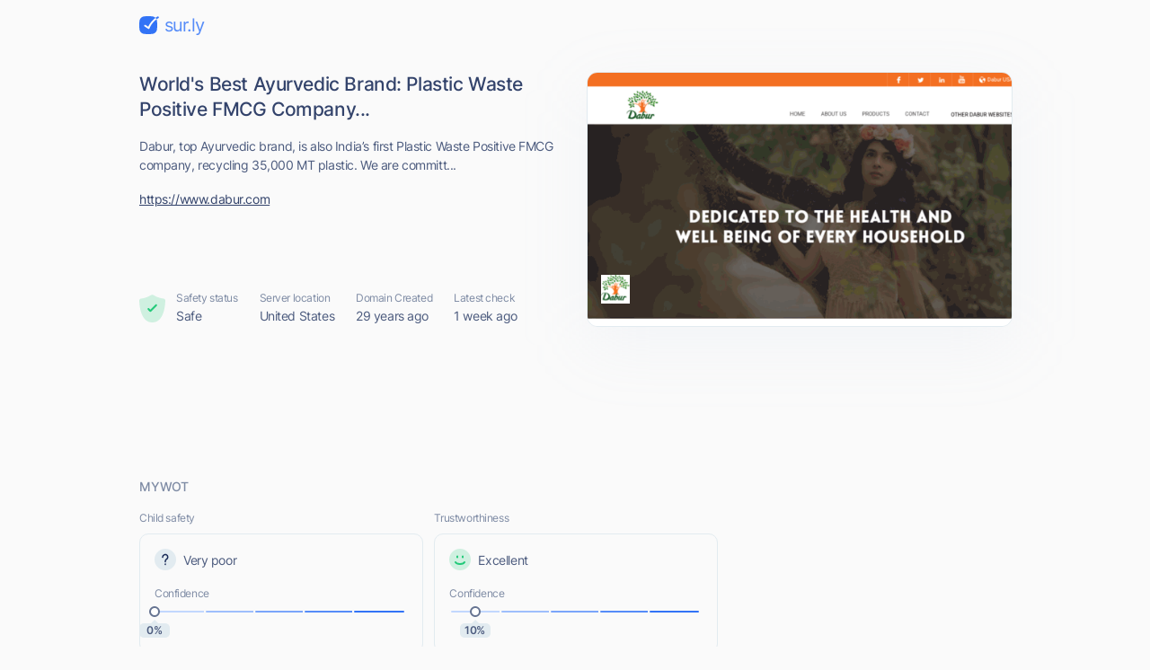

--- FILE ---
content_type: text/html; charset=utf-8
request_url: https://sur.ly/i/dabur.com/
body_size: 16788
content:
<!DOCTYPE html>
<html lang="en">

<head>
	<meta charset="UTF-8">
	<meta http-equiv="Content-Type" content="text/html; charset=utf-8" />

	<link rel="preconnect" href="https://cdn.sur.ly">
	<link rel="dns-prefetch" href="https://cdn.sur.ly">
	<link rel="preconnect" href="https://img.sur.ly">
	<link rel="dns-prefetch" href="https://img.sur.ly">
	<link rel="preload" as="image" href="https://img.sur.ly/thumbnails/620x343/d/dabur.com.png">

	
	<title>dabur.com - World&#039;s Best Ayurvedic Br... - Dabur</title>
			<link rel="canonical" href="https://sur.ly/i/dabur.com/" />	
			<link rel="amphtml" href="https://sur.ly/i/dabur.com/amp" />	
	<meta name="viewport" content="width=device-width, initial-scale=1.0">

	<meta name="keywords" content="dabur, dabur india, dabur chyawanprash, ayurveda company, ayurvedic companies in india, ayurvedic company, dabur.com, Dabur" />
	<meta name="description" content="dabur.com. Dabur, top Ayurvedic brand, is also India’s first Plastic Waste Positive FMCG company, recycling 35,000 MT plastic. We are committ..." />

	<link rel="icon" href="https://cdn.sur.ly/favicon-32x32.png" sizes="32x32">
<link rel="icon" href="https://cdn.sur.ly/favicon-16x16.png" sizes="16x16">
<link rel="shortcut icon" href="https://cdn.sur.ly/android-chrome-192x192.png" sizes="192x192">
<link rel="shortcut icon" href="https://cdn.sur.ly/android-chrome-512x512.png" sizes="512x512">
<link rel="apple-touch-icon" href="https://cdn.sur.ly/apple-touch-icon.png" sizes="180x180">

	<style>
		a,abbr,acronym,address,applet,article,aside,audio,b,big,blockquote,body,canvas,caption,center,cite,code,dd,del,details,dfn,div,dl,dt,em,embed,fieldset,figcaption,figure,footer,form,h1,h2,h3,h4,h5,h6,header,hgroup,html,i,iframe,img,ins,kbd,label,legend,li,mark,menu,nav,object,ol,output,p,pre,q,ruby,s,samp,section,small,span,strike,strong,sub,summary,sup,table,tbody,td,tfoot,th,thead,time,tr,tt,u,ul,var,video{margin:0;padding:0;border:0;font-size:100%;font:inherit;vertical-align:baseline}:focus{outline:0}article,aside,details,figcaption,figure,footer,header,hgroup,menu,nav,section{display:block}body{line-height:1}ol,ul{list-style:none}blockquote,q{quotes:none}blockquote:after,blockquote:before,q:after,q:before{content:"";content:none}table{border-collapse:collapse;border-spacing:0}input[type=search]::-webkit-search-cancel-button,input[type=search]::-webkit-search-decoration,input[type=search]::-webkit-search-results-button,input[type=search]::-webkit-search-results-decoration{-webkit-appearance:none;-moz-appearance:none}input[type=search]{-webkit-appearance:none;-moz-appearance:none;-webkit-box-sizing:content-box;box-sizing:content-box}textarea{overflow:auto;vertical-align:top;resize:vertical}audio,canvas,video{display:inline-block;max-width:100%}audio:not([controls]){display:none;height:0}[hidden]{display:none}html{font-size:100%;-webkit-text-size-adjust:100%;-ms-text-size-adjust:100%}a:focus{outline:0}a:active,a:hover{outline:0}img{border:0;-ms-interpolation-mode:bicubic}figure{margin:0}form{margin:0}fieldset{border:1px solid silver;margin:0 2px;padding:.35em .625em .75em}legend{border:0;padding:0;white-space:normal}button,input,select,textarea{font-size:100%;margin:0;vertical-align:baseline}button,input{line-height:normal}button,select{text-transform:none}button,html input[type=button],input[type=reset],input[type=submit]{-webkit-appearance:button;cursor:pointer}button[disabled],html input[disabled]{cursor:default}input[type=checkbox],input[type=radio]{-webkit-box-sizing:border-box;box-sizing:border-box;padding:0}input[type=search]{-webkit-appearance:textfield;-webkit-box-sizing:content-box;box-sizing:content-box}input[type=search]::-webkit-search-cancel-button,input[type=search]::-webkit-search-decoration{-webkit-appearance:none}button::-moz-focus-inner,input::-moz-focus-inner{border:0;padding:0}textarea{overflow:auto;vertical-align:top}table{border-collapse:collapse;border-spacing:0}button,input,select,textarea{color:#222}::-moz-selection{background:#b3d4fc;text-shadow:none}::selection{background:#b3d4fc;text-shadow:none}img{vertical-align:middle}fieldset{border:0;margin:0;padding:0}textarea{resize:vertical}.chromeframe{margin:.2em 0;background:#ccc;color:#000;padding:.2em 0}@font-face{font-family:Inter;font-style:normal;font-weight:400;font-display:swap;src:url(https://cdn.sur.ly/domain-redesign/assets/fonts/Inter.latin.woff2) format("woff2"),url(https://cdn.sur.ly/domain-redesign/assets/fonts/Inter.latin.woff) format("woff");unicode-range:U+0000-00FF,U+0131,U+0152-0153,U+02BB-02BC,U+02C6,U+02DA,U+02DC,U+2000-206F,U+2074,U+20AC,U+2122,U+2191,U+2193,U+2212,U+2215,U+FEFF,U+FFFD}@font-face{font-family:Inter;font-style:normal;font-weight:400;font-display:swap;src:url(https://cdn.sur.ly/domain-redesign/assets/fonts/Inter.latin-ext.woff2) format("woff2"),url(https://cdn.sur.ly/domain-redesign/assets/fonts/Inter.latin-ext.woff) format("woff");unicode-range:U+0100-024F,U+0259,U+1E00-1EFF,U+2020,U+20A0-20AB,U+20AD-20CF,U+2113,U+2C60-2C7F,U+A720-A7FF}@font-face{font-family:Inter;font-style:normal;font-weight:500;font-display:swap;src:url(https://cdn.sur.ly/domain-redesign/assets/fonts/Inter-500.latin.woff2) format("woff2"),url(https://cdn.sur.ly/domain-redesign/assets/fonts/Inter-500.latin.woff) format("woff");unicode-range:U+0000-00FF,U+0131,U+0152-0153,U+02BB-02BC,U+02C6,U+02DA,U+02DC,U+2000-206F,U+2074,U+20AC,U+2122,U+2191,U+2193,U+2212,U+2215,U+FEFF,U+FFFD}@font-face{font-family:Inter;font-style:normal;font-weight:500;font-display:swap;src:url(https://cdn.sur.ly/domain-redesign/assets/fonts/Inter-500.latin-ext.woff2) format("woff2"),url(https://cdn.sur.ly/domain-redesign/assets/fonts/Inter-500.latin-ext.woff) format("woff");unicode-range:U+0100-024F,U+0259,U+1E00-1EFF,U+2020,U+20A0-20AB,U+20AD-20CF,U+2113,U+2C60-2C7F,U+A720-A7FF}@font-face{font-family:Inter;font-style:normal;font-weight:600;font-display:swap;src:url(https://cdn.sur.ly/domain-redesign/assets/fonts/Inter-600.latin.woff2) format("woff2"),url(https://cdn.sur.ly/domain-redesign/assets/fonts/Inter-600.latin.woff) format("woff");unicode-range:U+0000-00FF,U+0131,U+0152-0153,U+02BB-02BC,U+02C6,U+02DA,U+02DC,U+2000-206F,U+2074,U+20AC,U+2122,U+2191,U+2193,U+2212,U+2215,U+FEFF,U+FFFD}@font-face{font-family:Inter;font-style:normal;font-weight:600;font-display:swap;src:url(https://cdn.sur.ly/domain-redesign/assets/fonts/Inter-600.latin-ext.woff2) format("woff2"),url(https://cdn.sur.ly/domain-redesign/assets/fonts/Inter-600.latin-ext.woff) format("woff");unicode-range:U+0100-024F,U+0259,U+1E00-1EFF,U+2020,U+20A0-20AB,U+20AD-20CF,U+2113,U+2C60-2C7F,U+A720-A7FF}@font-face{font-family:Inter;font-style:normal;font-weight:700;font-display:swap;src:url(https://cdn.sur.ly/domain-redesign/assets/fonts/Inter-700.latin.woff2) format("woff2"),url(https://cdn.sur.ly/domain-redesign/assets/fonts/Inter-700.latin.woff) format("woff");unicode-range:U+0000-00FF,U+0131,U+0152-0153,U+02BB-02BC,U+02C6,U+02DA,U+02DC,U+2000-206F,U+2074,U+20AC,U+2122,U+2191,U+2193,U+2212,U+2215,U+FEFF,U+FFFD}@font-face{font-family:Inter;font-style:normal;font-weight:700;font-display:swap;src:url(https://cdn.sur.ly/domain-redesign/assets/fonts/Inter-700.latin-ext.woff2) format("woff2"),url(https://cdn.sur.ly/domain-redesign/assets/fonts/Inter-700.latin-ext.woff) format("woff");unicode-range:U+0100-024F,U+0259,U+1E00-1EFF,U+2020,U+20A0-20AB,U+20AD-20CF,U+2113,U+2C60-2C7F,U+A720-A7FF}@font-face{font-family:"Source Code Pro";src:url(https://cdn.sur.ly/domain-redesign/assets/fonts/SourceCodePro-Regular.woff2) format("woff2"),url(https://cdn.sur.ly/domain-redesign/assets/fonts/SourceCodePro-Regular.woff) format("woff"),url(https://cdn.sur.ly/domain-redesign/assets/fonts/SourceCodePro-Regular.ttf) format("truetype")}body{font-family:Inter,sans-serif;font-size:14px;line-height:21px;color:#4c5b7e;letter-spacing:-.03em;background-color:#fafafa;overflow-x:hidden}.container{margin:0 auto;padding-left:16px;padding-right:16px;max-width:970px}.caption{font-size:12px;line-height:18px;color:#7e8ba4}.block-title{font-size:14px;line-height:20px;color:#7e8ba4;margin-bottom:16px;font-weight:500;letter-spacing:-.01em;text-transform:uppercase}.wrapper-main-content{display:-webkit-box;display:-ms-flexbox;display:flex;padding-top:40px}.main-content{width:100%}a,button{font-size:inherit;color:inherit;letter-spacing:inherit}button,input{outline:0;border:none;background-color:transparent}a{display:inline-block;text-decoration:none}.layout .container{max-width:1054px}.layout .ads_pt32{padding-top:32px}.wr-connection .ads_small{display:none}.banner .wr-connection{position:relative}.banner .wr-connection .ads_small{display:block;position:absolute;left:100%;top:32px}.banner .ads_small{height:250px}.tooltip{display:-webkit-box;display:-ms-flexbox;display:flex;-webkit-box-align:center;-ms-flex-align:center;align-items:center;position:relative;margin-left:6px;cursor:pointer}.tooltip__btn{display:inline-block;width:16px;height:16px;font-size:8px;line-height:9px;font-weight:700;background-color:#e2ebf0;background-image:url(https://cdn.sur.ly/domain-redesign/assets/img/svg/tooltip.svg);background-repeat:no-repeat;background-position:center;border-radius:50%;-webkit-transition-duration:.2s;-o-transition-duration:.2s;transition-duration:.2s}.tooltip:focus .tooltip__btn,.tooltip:hover .tooltip__btn{background-color:#c9d3dd}.tooltip:focus .tooltip__message,.tooltip:hover .tooltip__message{display:inline-block}.tooltip__message{position:absolute;top:25px;left:-18px;z-index:5;display:none;padding:12px;width:-webkit-max-content;width:-moz-max-content;width:max-content;background-color:#fff;border:1px solid #e2ebf0;border-radius:10px}.tooltip__message::before{content:"";border:7px solid transparent;border-bottom:7px solid #e2ebf0;position:absolute;top:-7px;left:26px;-webkit-transform:translate(-50%,-50%);-ms-transform:translate(-50%,-50%);transform:translate(-50%,-50%)}.tooltip__message::after{content:"";border:6px solid transparent;border-bottom:6px solid #fff;position:absolute;top:-6px;left:26px;-webkit-transform:translate(-50%,-50%);-ms-transform:translate(-50%,-50%);transform:translate(-50%,-50%)}.ads{display:-webkit-box;display:-ms-flexbox;display:flex;-webkit-box-align:center;-ms-flex-align:center;align-items:center;-webkit-box-pack:center;-ms-flex-pack:center;justify-content:center}.ads_large{width:100%}.ads_small{-ms-flex-negative:0;flex-shrink:0;margin-left:26px;width:300px;height:600px}.ads-mobile_first{margin-bottom:24px;margin-left:-16px;margin-right:-16px;padding-left:19.5px;padding-right:19.5px}.ads-mobile_second{margin-bottom:24px;margin-left:-16px;margin-right:-16px}.ads-mobile_first,.ads-mobile_second{display:none;overflow-x:hidden}.header{padding-top:16px;padding-bottom:16px}.logo{display:-webkit-box;display:-ms-flexbox;display:flex;-webkit-box-align:center;-ms-flex-align:center;align-items:center}.logo__icon{margin-right:6px;width:22px;height:20px}.logo__name{font-size:20px;line-height:24px;color:#568cf8;letter-spacing:-.05em}.domain-page{display:-webkit-box;display:-ms-flexbox;display:flex;-webkit-box-align:stretch;-ms-flex-align:stretch;align-items:stretch;-webkit-box-pack:justify;-ms-flex-pack:justify;justify-content:space-between;padding-top:24px;padding-bottom:40px}.domain-page__content{display:-webkit-box;display:-ms-flexbox;display:flex;-webkit-box-orient:vertical;-webkit-box-direction:normal;-ms-flex-direction:column;flex-direction:column;margin-right:33px}.domain-page__screenshot{position:relative;-ms-flex-negative:0;flex-shrink:0;width:472px;height:282px;-webkit-box-sizing:border-box;box-sizing:border-box;-webkit-filter:drop-shadow(0 20px 36px rgba(176,192,221,.1));filter:drop-shadow(0 20px 36px rgba(176,192,221,.1))}.domain-page__screenshot-img{width:100%;height:100%;-o-object-fit:cover;object-fit:cover;-o-object-position:top left;object-position:top left;border-radius:12px;border:1px solid #e2ebf0}.domain-page__screenshot-img.border-none{border-bottom-left-radius:0;border-bottom-right-radius:0}.domain-page__screenshot-icon{position:absolute;left:16px;bottom:16px;width:40px;height:40px;border-radius:4px}.site-off::after{display:none}.screenshot-adult{border:6px solid #f83559}.page-info{display:-webkit-box;display:-ms-flexbox;display:flex;margin-top:auto}.page-info__item{margin-right:24px}.page-info__item:nth-child(1){display:-webkit-box;display:-ms-flexbox;display:flex;-webkit-box-align:center;-ms-flex-align:center;align-items:center}.page-info__item:nth-last-child(1){margin-right:0}.page-info__item_excellent .page-info__badge{background-image:url(https://cdn.sur.ly/domain-redesign/assets/img/svg/status-excellent.svg)}.page-info__item_suspicious .page-info__badge{background-image:url(https://cdn.sur.ly/domain-redesign/assets/img/svg/status-not-avaliable.svg)}.page-info__item_expicit .page-info__badge{background-image:url(https://cdn.sur.ly/domain-redesign/assets/img/svg/status-dangerous.svg)}.page-info__badge{display:inline-block;margin-right:12px;width:29px;height:32px;background-repeat:no-repeat;background-size:contain}.title{font-size:21px;line-height:28px;color:#33436b;font-weight:500}.domain-link{font-size:14px;line-height:24px;color:#33436b;text-decoration:underline;word-break:break-word}.description,.keywords,.title{margin-bottom:16px}.card{-webkit-box-sizing:border-box;box-sizing:border-box;border:1px solid #e2ebf0;border-radius:10px}.wot__block{padding-top:32px;padding-bottom:32px;-webkit-box-sizing:border-box;box-sizing:border-box;border-bottom:1px solid #e2ebf0}.wot__block_content{padding-top:0}.wot__block_audience{padding-bottom:24px}.wr-confidence{display:-webkit-box;display:-ms-flexbox;display:flex;-webkit-box-pack:justify;-ms-flex-pack:justify;justify-content:space-between;padding-bottom:24px}.confidence{padding:16px}.confidence-block{width:49%}.confidence-block .caption{margin-bottom:8px}.confidence__header{display:-webkit-box;display:-ms-flexbox;display:flex;-webkit-box-align:center;-ms-flex-align:center;align-items:center;margin-bottom:17px}.confidence__symbol{display:inline-block;margin-right:8px;width:24px;height:24px}.confidence__caption{margin-bottom:5px}.confidence-positive .confidence__symbol{background-image:url([data-uri])}.confidence-negative .confidence__symbol{background-image:url([data-uri])}.confidence-unavaliable .confidence__symbol{background-image:url([data-uri])}.confidence__progress-bar{position:relative;display:-webkit-box;display:-ms-flexbox;display:flex;margin-bottom:10px;height:6px}.confidence__progress-bar>div{margin-right:-4px;width:21%;height:100%;border:2px solid #fafafa;border-radius:8px;-webkit-box-sizing:border-box;box-sizing:border-box}.confidence__progress-bar_extra-light{background:#c2d7fe}.confidence__progress-bar_light{background:#9ebefc}.confidence__progress-bar_medium{background:#7aa5fa}.confidence__progress-bar_dark{background:#568cf8}.confidence__progress-bar_extra-dark{background:#3273f6}.confidence__progress-bar-ellipse{position:absolute;-webkit-transform:translate(-50%,-50%);-ms-transform:translate(-50%,-50%);transform:translate(-50%,-50%);display:inline-block;width:12px;height:12px;-webkit-box-sizing:border-box;box-sizing:border-box;border-radius:50%;border:2px solid #657391;background-color:#fff}.confidence__percentage{position:relative;height:16px;border-radius:4px;-webkit-box-sizing:border-box;box-sizing:border-box}.confidence__label{font-size:12px;line-height:16px;color:#4c5b7e;position:absolute;-webkit-transform:translate(-50%,-50%);-ms-transform:translate(-50%,-50%);transform:translate(-50%,-50%);display:inline-block;width:34px;height:100%;background:#e2ebf0;font-weight:600;text-align:center;letter-spacing:-.03em;border-radius:5px}.confidence__label::after{content:"";border:4px solid transparent;border-bottom:4px solid #e2ebf0;position:absolute;top:-4px;left:50%;-webkit-transform:translate(-50%,-50%);-ms-transform:translate(-50%,-50%);transform:translate(-50%,-50%)}.content-type-header{display:-webkit-box;display:-ms-flexbox;display:flex;-webkit-box-align:center;-ms-flex-align:center;align-items:center;margin-bottom:16px}.content-type__block-title{margin-bottom:0}.content-type-badges{display:-webkit-box;display:-ms-flexbox;display:flex;-webkit-box-pack:justify;-ms-flex-pack:justify;justify-content:space-between;-webkit-column-gap:16px;-moz-column-gap:16px;column-gap:16px}.content-type-verdict{display:-webkit-box;display:-ms-flexbox;display:flex;-webkit-box-align:center;-ms-flex-align:center;align-items:center;margin-bottom:15px}.content-type-verdict__link{color:#3273f6;text-decoration:underline}.content-type-verdict__icon{margin-right:8px;width:17px;height:13px}.badge{-webkit-box-flex:1;-ms-flex-positive:1;flex-grow:1;height:40px;background-repeat:no-repeat;background-position:center center}.safe-badge_inactive:nth-child(1){background-image:url(https://cdn.sur.ly/domain-redesign/assets/img/svg/malicious/inactive/mal-first.svg)}.safe-badge_inactive:nth-child(2){background-image:url(https://cdn.sur.ly/domain-redesign/assets/img/svg/malicious/inactive/mal-second.svg)}.safe-badge_inactive:nth-child(3){background-image:url(https://cdn.sur.ly/domain-redesign/assets/img/svg/malicious/inactive/mal-third.svg)}.safe-badge_inactive:nth-child(4){background-image:url(https://cdn.sur.ly/domain-redesign/assets/img/svg/malicious/inactive/mal-fourth.svg)}.safe-badge_active{background-color:rgba(248,53,89,.15);border-color:transparent}.safe-badge_active:nth-child(1){background-image:url(https://cdn.sur.ly/domain-redesign/assets/img/svg/malicious/active/mal-first-active.svg)}.safe-badge_active:nth-child(2){background-image:url(https://cdn.sur.ly/domain-redesign/assets/img/svg/malicious/active/mal-second-active.svg)}.safe-badge_active:nth-child(3){background-image:url(https://cdn.sur.ly/domain-redesign/assets/img/svg/malicious/active/mal-third-active.svg)}.safe-badge_active:nth-child(4){background-image:url(https://cdn.sur.ly/domain-redesign/assets/img/svg/malicious/active/mal-fourth-active.svg)}.adult-badge_inactive:nth-child(1){background-image:url(https://cdn.sur.ly/domain-redesign/assets/img/svg/malicious/inactive/adult-first.svg)}.adult-badge_inactive:nth-child(2){background-image:url(https://cdn.sur.ly/domain-redesign/assets/img/svg/malicious/inactive/adult-second.svg)}.adult-badge_inactive:nth-child(3){background-image:url(https://cdn.sur.ly/domain-redesign/assets/img/svg/malicious/inactive/adult-third.svg)}.adult-badge_inactive:nth-child(4){background-image:url(https://cdn.sur.ly/domain-redesign/assets/img/svg/malicious/inactive/adult-fourth.svg)}.adult-badge_active{background-color:rgba(248,53,89,.15);border-color:transparent}.adult-badge_active:nth-child(1){background-image:url(https://cdn.sur.ly/domain-redesign/assets/img/svg/malicious/active/adult-first-active.svg)}.adult-badge_active:nth-child(2){background-image:url(https://cdn.sur.ly/domain-redesign/assets/img/svg/malicious/active/adult-second-active.svg)}.adult-badge_active:nth-child(3){background-image:url(https://cdn.sur.ly/domain-redesign/assets/img/svg/malicious/active/adult-third-active.svg)}.adult-badge_active:nth-child(4){background-image:url(https://cdn.sur.ly/domain-redesign/assets/img/svg/malicious/active/adult-fourth-active.svg)}.status-list{display:-webkit-box;display:-ms-flexbox;display:flex}.status{width:29%;-webkit-box-flex:1;-ms-flex-positive:1;flex-grow:1;-ms-flex-negative:0;flex-shrink:0}.status__header{display:-webkit-box;display:-ms-flexbox;display:flex;-webkit-box-align:start;-ms-flex-align:start;align-items:flex-start;-webkit-box-pack:justify;-ms-flex-pack:justify;justify-content:space-between;margin-bottom:16px}.status__block-title{margin-bottom:0}.status:nth-child(1){padding-right:16px}.status:nth-child(2){padding-left:24px;padding-right:16px;border-left:1px solid #e2ebf0;border-right:1px solid #e2ebf0}.status:nth-last-child(1){padding-left:24px}.status__icon{display:inline-block;margin-bottom:8px;width:34px;height:37px;background-repeat:no-repeat;background-size:contain}.status-good .status__icon{background-image:url(https://cdn.sur.ly/domain-redesign/assets/img/svg/status-excellent.svg)}.status-dangerous .status__icon{background-image:url(https://cdn.sur.ly/domain-redesign/assets/img/svg/status-dangerous.svg)}.status-unavaliable .status__icon{background-image:url(https://cdn.sur.ly/domain-redesign/assets/img/svg/status-not-avaliable.svg)}.new-tab{width:24px;height:24px;stroke:#7e8ba4;-webkit-transition-duration:.2s;-o-transition-duration:.2s;transition-duration:.2s}.new-tab:hover{stroke:#1a2b58}.connection-type{display:-webkit-box;display:-ms-flexbox;display:flex;-webkit-box-align:center;-ms-flex-align:center;align-items:center}.connection-type__icon{margin-right:8px;width:12px;height:13px}.hidden{display:none}.audience-list{display:-webkit-box;display:-ms-flexbox;display:flex;-webkit-box-pack:justify;-ms-flex-pack:justify;justify-content:space-between}.audience-item{display:-webkit-box;display:-ms-flexbox;display:flex;-webkit-box-orient:vertical;-webkit-box-direction:normal;-ms-flex-direction:column;flex-direction:column;width:207px;height:213px;-webkit-box-sizing:border-box;box-sizing:border-box}.audience-item__header{display:-webkit-box;display:-ms-flexbox;display:flex;-webkit-box-align:center;-ms-flex-align:center;align-items:center;-webkit-box-pack:justify;-ms-flex-pack:justify;justify-content:space-between;padding:16px;padding-bottom:0;color:#7e8ba4}.audience-item__body{position:relative;-webkit-box-flex:1;-ms-flex-positive:1;flex-grow:1;overflow:hidden}.audience-item__body_centered{display:-webkit-box;display:-ms-flexbox;display:flex;-webkit-box-align:center;-ms-flex-align:center;align-items:center;-webkit-box-pack:center;-ms-flex-pack:center;justify-content:center}.audience-item:nth-last-child(1) .tooltip__message{right:-30px;left:auto}.audience-item:nth-last-child(1) .tooltip__message::before{left:auto;right:26px}.audience-item:nth-last-child(1) .tooltip__message::after{left:auto;right:28px}.bounce-icon{position:absolute;top:50%;left:50%;-webkit-transform:translate(-50%,-50%);-ms-transform:translate(-50%,-50%);transform:translate(-50%,-50%);width:23px;height:10px}.time-on-site{position:relative;display:-webkit-box;display:-ms-flexbox;display:flex;-webkit-box-align:center;-ms-flex-align:center;align-items:center;-webkit-box-orient:vertical;-webkit-box-direction:normal;-ms-flex-direction:column;flex-direction:column;-webkit-box-pack:center;-ms-flex-pack:center;justify-content:center;margin:0 auto;margin-top:25px;width:109px;height:109px;border:2px solid #c9d3dd;-webkit-box-sizing:border-box;box-sizing:border-box;border-radius:50%}.time-on-site__value{font-size:24px;line-height:29px;color:#4c5b7e}.time-on-site__text{color:#7e8ba4}.time-on-site::after,.time-on-site::before{content:"";display:block;width:128px;height:63px;background-image:url(https://cdn.sur.ly/domain-redesign/assets/img/other/subtract.png);background-repeat:no-repeat;background-size:cover;position:absolute;left:64%}.time-on-site::before{top:-19px;-webkit-transform:translate(-50%,-50%);-ms-transform:translate(-50%,-50%);transform:translate(-50%,-50%)}.time-on-site::after{bottom:-19px;-webkit-transform:scale(-1,1) rotate(180deg) translate(-50%,-50%);-ms-transform:scale(-1,1) rotate(180deg) translate(-50%,-50%);transform:scale(-1,1) rotate(180deg) translate(-50%,-50%)}.progress-container{width:150px;height:75px}.progress-container .progress__label{font-size:24px;line-height:29px;color:#4c5b7e}.chart-body{display:-webkit-box;display:-ms-flexbox;display:flex;-webkit-box-orient:vertical;-webkit-box-direction:normal;-ms-flex-direction:column;flex-direction:column;-webkit-box-pack:end;-ms-flex-pack:end;justify-content:flex-end;padding:12px;padding-bottom:14px}.legend{display:-webkit-box;display:-ms-flexbox;display:flex;-ms-flex-pack:distribute;justify-content:space-around;padding-top:8px;padding-left:6px;padding-right:6px;border-top:1px solid #e2ebf0}.legend__item{display:-webkit-box;display:-ms-flexbox;display:flex;-webkit-box-orient:vertical;-webkit-box-direction:normal;-ms-flex-direction:column;flex-direction:column;-webkit-box-align:center;-ms-flex-align:center;align-items:center}.legend__icon{margin-bottom:6px;width:16px;height:16px}.legend__caption{line-height:15px}.legend__value{color:#4c5b7e}.chartdiv{height:100px;margin-left:-12px;margin-right:-12px;margin-bottom:-16px}g[aria-labelledby]{display:none}.popular-pages{padding-top:24px;padding-bottom:7px;border-bottom:1px solid #e2ebf0}.popular-pages-list{display:-webkit-box;display:-ms-flexbox;display:flex;-ms-flex-wrap:wrap;flex-wrap:wrap;-webkit-box-pack:justify;-ms-flex-pack:justify;justify-content:space-between}.popular-page{margin-bottom:12px;padding:16px;max-width:313px;width:100%;-webkit-box-sizing:border-box;box-sizing:border-box;-webkit-transition-duration:.2s;-o-transition-duration:.2s;transition-duration:.2s}.popular-page:hover{background-color:#f0f5fe}.popular-page__link,.popular-page__views{margin-bottom:8px}.popular-page__link{font-size:18px;color:#3273f6;text-decoration:underline}.popular-page__views{line-height:17px}.popular-page__description{-webkit-line-clamp:3;display:-webkit-box;-webkit-box-orient:vertical;overflow:hidden}.check{padding-top:32px;padding-bottom:93px}.check-form{display:-webkit-box;display:-ms-flexbox;display:flex;padding:8px 8px 8px 28px;margin-bottom:24px;-webkit-box-sizing:border-box;box-sizing:border-box;border:1px solid #e2ebf0;border-radius:22px;-webkit-transition-duration:.2s;-o-transition-duration:.2s;transition-duration:.2s}.check-form:focus-within{border:1px solid #3273f6}.check-form__wr-input{position:relative;width:100%}.check-form__input{font-size:16px;line-height:24px;color:#1a2b58;padding-left:34px;padding-right:25px;width:100%;height:100%;-webkit-box-sizing:border-box;box-sizing:border-box}.check-form__input::-webkit-input-placeholder{font-size:18px;line-height:22px;color:#657391;font-weight:500}.check-form__input::-moz-placeholder{font-size:18px;line-height:22px;color:#657391;font-weight:500}.check-form__input:-ms-input-placeholder{font-size:18px;line-height:22px;color:#657391;font-weight:500}.check-form__input::-ms-input-placeholder{font-size:18px;line-height:22px;color:#657391;font-weight:500}.check-form__input::placeholder{font-size:18px;line-height:22px;color:#657391;font-weight:500}.check-form__input:focus+.check-form__icon{stroke:#3273f6}.check-form__icon{position:absolute;top:31px;left:0;-webkit-transform:translate(0,-50%);-ms-transform:translate(0,-50%);transform:translate(0,-50%);width:18px;height:18px;stroke:#97a3b7;-webkit-transition-duration:.2s;-o-transition-duration:.2s;transition-duration:.2s}.secondary-btn{display:-webkit-box;display:-ms-flexbox;display:flex;-webkit-box-align:center;-ms-flex-align:center;align-items:center;font-size:18px;line-height:22px;color:#3273f6;-ms-flex-negative:0;flex-shrink:0;padding:0 24px;height:64px;font-weight:500;-webkit-box-sizing:border-box;box-sizing:border-box;background-color:#e7eefe;border-radius:16px;border:3px solid transparent;-webkit-transition-duration:.2s;-o-transition-duration:.2s;transition-duration:.2s}.secondary-btn:hover{color:#fff;background-color:#3273f6}.secondary-btn:hover .secondary-btn__icon{stroke:#fff}.secondary-btn:focus{border:3px solid rgba(50,115,246,.4)}.secondary-btn:active{background-color:#295dc8;border-color:transparent}.secondary-btn_centered{margin:0 auto;width:-webkit-fit-content;width:-moz-fit-content;width:fit-content}.secondary-btn__icon{margin-left:16px;width:24px;height:24px;stroke:#3273f6}.footer{padding-top:27px;padding-bottom:24px;border-top:1px solid #e2ebf0}.footer__container{display:-webkit-box;display:-ms-flexbox;display:flex;-webkit-box-align:center;-ms-flex-align:center;align-items:center;-webkit-box-pack:justify;-ms-flex-pack:justify;justify-content:space-between}.copyright{display:-webkit-box;display:-ms-flexbox;display:flex;-webkit-box-align:end;-ms-flex-align:end;align-items:flex-end}.copyright__detailes{font-size:12px;line-height:18px;color:#4c5b7e;margin-left:14px}.navigation__list{display:-webkit-box;display:-ms-flexbox;display:flex;-webkit-box-align:center;-ms-flex-align:center;align-items:center}.navigation__item{margin-left:32px}.navigation__link{font-size:16px;line-height:24px;color:#3273f6;text-decoration:underline}.addon_v_1{width:218px;border-radius:8px 0 0 8px;background-color:#ffe392;-webkit-box-shadow:0 2px 16px 0 rgba(0,0,0,.24);box-shadow:0 2px 16px 0 rgba(0,0,0,.24);padding:24px 16px 8px;position:absolute;left:90%;top:52%;-webkit-box-sizing:border-box;box-sizing:border-box}.addon_v_1 .addon-image-container{border-radius:4px;background-color:#fff0c5;display:-webkit-box;display:-ms-flexbox;display:flex;-webkit-box-align:center;-ms-flex-align:center;align-items:center;-webkit-box-pack:center;-ms-flex-pack:center;justify-content:center;padding-top:18px;padding-bottom:18px;margin-bottom:16px}.addon_v_1 .addon-image-container img{height:48px}.addon_v_1 h2{color:#1d1d1d;font-size:14px;letter-spacing:0;line-height:16px;font-weight:600;margin-bottom:8px}.addon_v_1 p{color:#1d1d1d;font-size:14px;letter-spacing:0;line-height:16px;margin-bottom:16px}.addon_v_1 a{font-size:12px;font-weight:700;letter-spacing:.2px;text-transform:uppercase;color:#000;display:-webkit-box;display:-ms-flexbox;display:flex;-webkit-box-align:center;-ms-flex-align:center;align-items:center;-webkit-box-pack:center;-ms-flex-pack:center;justify-content:center;height:36px;width:100%;border-radius:4px;background-color:#fff;-webkit-box-shadow:0 2px 4px 0 rgba(0,0,0,.32);box-shadow:0 2px 4px 0 rgba(0,0,0,.32);margin-bottom:8px}.addon_v_1 a img{width:34px;margin-right:2px}.addon_v_1 .addon-footer{color:#656565;font-size:12px;font-weight:500;letter-spacing:0;line-height:16px;display:-webkit-box;display:-ms-flexbox;display:flex;-webkit-box-align:center;-ms-flex-align:center;align-items:center;-webkit-box-pack:center;-ms-flex-pack:center;justify-content:center;margin:0}.addon_v_1 .addon-footer img{width:24px;margin-right:2px}.addon_v_1 .addon-close{position:absolute;top:5px;right:2px;width:16px;height:16px;padding:4px;background:0 0;display:-webkit-box;display:-ms-flexbox;display:flex}.addon_v_1 .addon-close img{width:100%}.addon_v_1 .addon-arrow{position:absolute;top:40px;right:100%;width:120px}.addon_v_2{width:176px;border-radius:8px;background-color:#fff;-webkit-box-shadow:0 4px 24px 0 rgba(0,0,0,.08);box-shadow:0 4px 24px 0 rgba(0,0,0,.08);padding:16px 16px 18px;position:absolute;left:90%;top:52%;-webkit-box-sizing:border-box;box-sizing:border-box}.addon_v_2 p{color:#33436b;font-size:14px;font-weight:500;letter-spacing:0;line-height:18px;margin-bottom:16px}.addon_v_2 h2{color:#33436b;font-size:20px;font-weight:700;letter-spacing:0;line-height:24px;max-width:110px;margin-bottom:16px;margin-left:auto}.addon_v_2 .addon-text-bold{color:#3273f6;font-weight:700}.addon_v_2 a{color:#fff;font-size:12px;font-weight:700;letter-spacing:.2px;text-transform:uppercase;display:-webkit-box;display:-ms-flexbox;display:flex;-webkit-box-align:center;-ms-flex-align:center;align-items:center;-webkit-box-pack:center;-ms-flex-pack:center;justify-content:center;height:36px;width:100%;border-radius:4px;background-color:#3273f6;margin-bottom:12px}.addon_v_2 a img{width:40px;margin-right:0;margin-left:-16px}.addon_v_2 .addon-extension{display:-webkit-box;display:-ms-flexbox;display:flex;-webkit-box-align:center;-ms-flex-align:center;align-items:center;-webkit-box-pack:start;-ms-flex-pack:start;justify-content:flex-start;color:#7e8ba4;font-size:12px;letter-spacing:0;margin-bottom:5px;margin-left:-3px}.addon_v_2 .addon-extension img{width:30px;margin-right:0}.addon_v_2 hr{background-color:#e2ebf0;border:none;width:calc(100%+32px);height:1px;display:block;margin:0;margin-left:-16px;margin-bottom:4px}.addon_v_2 .addon-footer{display:-webkit-box;display:-ms-flexbox;display:flex;-webkit-box-align:center;-ms-flex-align:center;align-items:center;-webkit-box-pack:start;-ms-flex-pack:start;justify-content:flex-start;color:#7e8ba4;font-size:12px;letter-spacing:0;line-height:16px;margin:0}.addon_v_2 .addon-footer img{width:24px;margin-right:0}.addon_v_2 .addon-close{width:20px;height:20px;display:-webkit-box;display:-ms-flexbox;display:flex;position:absolute;top:12px;right:12px;padding:4px}.addon_v_2 .addon-close img{width:100%}.addon_v_2 .addon-arrow{position:absolute;top:18px;right:85%;width:130px}.addon_v_2 .addon-decorate{position:absolute;top:20px;left:0;width:110px}.addon_h_1{height:64px;width:100%;border-radius:8px;background-color:#fff;-webkit-box-shadow:0 4px 24px 0 rgba(0,0,0,.08);box-shadow:0 4px 24px 0 rgba(0,0,0,.08);display:-webkit-box;display:-ms-flexbox;display:flex;-webkit-box-pack:justify;-ms-flex-pack:justify;justify-content:space-between;position:relative;margin-top:18px;margin-bottom:12px}.addon_h_1 .addon-left-part img{position:absolute;left:0;height:100%}.addon_h_1 .addon-left-part .addon-left-part-body{color:#33436b;font-size:14px;letter-spacing:0;line-height:20px;display:-webkit-box;display:-ms-flexbox;display:flex;-webkit-box-align:start;-ms-flex-align:start;align-items:flex-start;-webkit-box-pack:center;-ms-flex-pack:center;justify-content:center;-webkit-box-orient:vertical;-webkit-box-direction:normal;-ms-flex-direction:column;flex-direction:column;height:100%;padding-left:54px}.addon_h_1 .addon-left-part .addon-left-part-body h2{font-weight:700}.addon_h_1 .addon-right-part{display:-webkit-box;display:-ms-flexbox;display:flex;-webkit-box-align:center;-ms-flex-align:center;align-items:center;padding-right:16px}.addon_h_1 .addon-right-part p{color:#7e8ba4;font-size:12px;letter-spacing:0;line-height:16px;text-align:center}.addon_h_1 .addon-right-part a{display:-webkit-box;display:-ms-flexbox;display:flex;-webkit-box-align:center;-ms-flex-align:center;align-items:center;-webkit-box-pack:center;-ms-flex-pack:center;justify-content:center;color:#fff;font-size:12px;font-weight:700;letter-spacing:.2px;line-height:28px;text-transform:uppercase;height:28px;width:111px;border-radius:4px;background-color:#3273f6;margin-bottom:4px}.addon_h_1 .addon-right-part a img{width:32px;margin-right:-2px;margin-left:-12px}.addon_h_1 .addon-right-part .addon-text-bold{color:#3273f6;font-size:14px;font-weight:700;line-height:18px;text-align:right;margin-right:16px}.addon_h_1 .addon-arrow{height:44px;position:absolute;right:97%;top:-12px;z-index:-1}.addon_h_2{height:56px;border-radius:8px;background-color:#eee;display:-webkit-box;display:-ms-flexbox;display:flex;-webkit-box-pack:justify;-ms-flex-pack:justify;justify-content:space-between;position:relative;margin-top:18px;margin-bottom:12px;padding:0 16px}.addon_h_2 .addon-left-part{display:-webkit-box;display:-ms-flexbox;display:flex;-webkit-box-align:center;-ms-flex-align:center;align-items:center}.addon_h_2 .addon-left-part img{width:24px;margin-right:16px}.addon_h_2 .addon-left-part .addon-left-part-body{color:#33436b;font-size:14px;letter-spacing:0;line-height:20px;display:-webkit-box;display:-ms-flexbox;display:flex;-webkit-box-align:start;-ms-flex-align:start;align-items:flex-start;-webkit-box-pack:center;-ms-flex-pack:center;justify-content:center;-webkit-box-orient:vertical;-webkit-box-direction:normal;-ms-flex-direction:column;flex-direction:column;height:100%}.addon_h_2 .addon-left-part .addon-left-part-body h2{font-weight:700}.addon_h_2 .addon-right-part{display:-webkit-box;display:-ms-flexbox;display:flex;-webkit-box-align:center;-ms-flex-align:center;align-items:center}.addon_h_2 .addon-right-part p{color:#7e8ba4;font-size:12px;letter-spacing:0;line-height:16px;text-align:center}.addon_h_2 .addon-right-part a{display:-webkit-box;display:-ms-flexbox;display:flex;-webkit-box-align:center;-ms-flex-align:center;align-items:center;-webkit-box-pack:center;-ms-flex-pack:center;justify-content:center;color:#33436b;font-size:12px;font-weight:700;letter-spacing:.2px;line-height:28px;text-transform:uppercase;height:28px;width:111px;border-radius:4px;background-color:#fff}.addon_h_2 .addon-right-part a img{width:32px;margin-right:-2px;margin-left:-12px}.addon_h_2 .addon-right-part .addon-text-bold{color:#7e8ba4;font-size:14px;font-weight:500;line-height:18px;text-align:right;margin-right:16px}.addon_h_2 .addon-arrow{position:absolute;left:20px;top:-4px;z-index:-1}.addon_h_3{height:56px;border-radius:0 0 8px 8px;background-color:#eee;display:-webkit-box;display:-ms-flexbox;display:flex;-webkit-box-pack:justify;-ms-flex-pack:justify;justify-content:space-between;position:relative;margin-top:0;margin-bottom:12px;padding:0 16px}.addon_h_3 .addon-left-part{display:-webkit-box;display:-ms-flexbox;display:flex;-webkit-box-align:center;-ms-flex-align:center;align-items:center}.addon_h_3 .addon-left-part img{width:24px;margin-right:16px}.addon_h_3 .addon-left-part .addon-left-part-body{color:#33436b;font-size:14px;letter-spacing:0;line-height:20px;display:-webkit-box;display:-ms-flexbox;display:flex;-webkit-box-align:start;-ms-flex-align:start;align-items:flex-start;-webkit-box-pack:center;-ms-flex-pack:center;justify-content:center;-webkit-box-orient:vertical;-webkit-box-direction:normal;-ms-flex-direction:column;flex-direction:column;height:100%}.addon_h_3 .addon-left-part .addon-left-part-body h2{font-weight:700}.addon_h_3 .addon-right-part{display:-webkit-box;display:-ms-flexbox;display:flex;-webkit-box-align:center;-ms-flex-align:center;align-items:center}.addon_h_3 .addon-right-part p{color:#7e8ba4;font-size:12px;letter-spacing:0;line-height:16px;text-align:center}.addon_h_3 .addon-right-part a{display:-webkit-box;display:-ms-flexbox;display:flex;-webkit-box-align:center;-ms-flex-align:center;align-items:center;-webkit-box-pack:center;-ms-flex-pack:center;justify-content:center;color:#33436b;font-size:12px;font-weight:700;letter-spacing:.2px;line-height:28px;text-transform:uppercase;height:28px;width:111px;border-radius:4px;background-color:#fff}.addon_h_3 .addon-right-part a img{width:32px;margin-right:-2px;margin-left:-12px}.addon_h_3 .addon-right-part .addon-text-bold{color:#7e8ba4;font-size:12px;font-weight:500;line-height:16px;text-align:right;margin-right:16px}.addon_h_3 .addon-right-part .addon-text-bold span{font-size:10px;font-weight:700;text-transform:uppercase}.addon_h_3 .addon-arrow{position:absolute;left:20px;top:-4px;z-index:-1}@media all and (max-width:994px){.wrapper-main-content{padding-top:0}}@media all and (max-width:899px){.wr-confidence{-webkit-box-orient:vertical;-webkit-box-direction:normal;-ms-flex-direction:column;flex-direction:column;padding-bottom:0}.confidence{width:100%}.confidence-block{width:100%}.confidence-block:nth-child(1){margin-bottom:24px}}@media all and (max-width:767px){.banner .wr-connection .ads_small{display:none}}@media all and (max-width:755px){.tooltip__message{width:225px}.ads_large,.ads_small{display:none}.ads-mobile_first,.ads-mobile_second{display:-webkit-box;display:-ms-flexbox;display:flex}.header .container{display:-webkit-box;display:-ms-flexbox;display:flex;-webkit-box-pack:center;-ms-flex-pack:center;justify-content:center}.domain-page{-webkit-box-orient:vertical;-webkit-box-direction:normal;-ms-flex-direction:column;flex-direction:column;-webkit-box-pack:unset;-ms-flex-pack:unset;justify-content:unset;padding-top:0;padding-bottom:24px}.domain-page__content{margin-right:0;padding-top:24px;padding-bottom:24px}.domain-page__screenshot{max-width:500px;max-height:343px;width:100%;height:auto;margin:0 auto;border-radius:0}.domain-link{-webkit-box-ordinal-group:0;-ms-flex-order:-1;order:-1}.title{margin-bottom:8px;-webkit-box-ordinal-group:0;-ms-flex-order:-1;order:-1}.description,.domain-link{margin-bottom:12px}.keywords{margin-bottom:24px}.page-info{-ms-flex-wrap:wrap;flex-wrap:wrap}.page-info__item:nth-child(1){margin-bottom:24px;width:100%}.wot__block{padding-top:24px;padding-bottom:24px;border-bottom:none}.confidence{width:100%}.content-type-verdict{-webkit-box-align:baseline;-ms-flex-align:baseline;align-items:baseline}.content-type-verdict__icon{width:14px;height:11px}.content-type-badges{-ms-flex-wrap:wrap;flex-wrap:wrap;-webkit-column-gap:0;-moz-column-gap:0;column-gap:0}.badge{width:49%;-webkit-box-flex:0;-ms-flex-positive:0;flex-grow:0}.badge:nth-child(1),.badge:nth-child(2){margin-bottom:8px}.wr-status{padding-bottom:0}.status-list{-webkit-box-orient:vertical;-webkit-box-direction:normal;-ms-flex-direction:column;flex-direction:column}.status{width:100%;padding-bottom:24px;border-bottom:1px solid #e2ebf0}.status:nth-child(1),.status:nth-child(2),.status:nth-child(3){padding-left:0;padding-right:0;border-left:none;border-right:none}.status:nth-child(2),.status:nth-child(3){padding-top:24px}.status:nth-child(3){border-bottom:none}.audience-list{-ms-flex-wrap:wrap;flex-wrap:wrap}.audience-item{height:169px}.audience-item:nth-child(1),.audience-item:nth-child(2){width:49%}.audience-item:nth-child(3){margin-top:8px;width:100%;height:auto}.time-on-site{width:85px;height:85px}.time-on-site::after,.time-on-site::before{width:104px;height:47px}.progress-container{width:103px;height:52px}.progress-container .progress__label{font-size:18px;line-height:22px}.popular-page{margin-bottom:8px;max-width:100%;width:100%}.check-form{margin-bottom:13px;padding-left:20px;border-radius:10px}.check-form__icon{top:50%;width:12px;height:12px}.check-form__input{padding-left:24px}.check-form__input::-webkit-input-placeholder{font-size:14px;line-height:17px}.check-form__input::-moz-placeholder{font-size:14px;line-height:17px}.check-form__input:-ms-input-placeholder{font-size:14px;line-height:17px}.check-form__input::-ms-input-placeholder{font-size:14px;line-height:17px}.check-form__input::placeholder{font-size:14px;line-height:17px}.secondary-btn{font-size:14px;line-height:17px;padding:0 16px;height:45px;border-radius:8px}.secondary-btn__icon{width:16px;height:16px;margin-left:8px}.check{padding-top:24px;padding-bottom:32px}.secondary-btn_centered{display:-webkit-box;display:-ms-flexbox;display:flex;-webkit-box-pack:center;-ms-flex-pack:center;justify-content:center;padding:0 54px;height:57px;width:100%;padding:0}.footer{padding-top:32px;padding-bottom:40px}.footer__container{-webkit-box-orient:vertical;-webkit-box-direction:normal;-ms-flex-direction:column;flex-direction:column}.copyright{-webkit-box-orient:vertical;-webkit-box-direction:normal;-ms-flex-direction:column;flex-direction:column;-webkit-box-align:center;-ms-flex-align:center;align-items:center;margin-bottom:30px}.copyright__detailes{margin-left:0;margin-top:10px}.navigation__list{-webkit-box-orient:vertical;-webkit-box-direction:normal;-ms-flex-direction:column;flex-direction:column}.navigation__item{margin-left:0;margin-bottom:16px}.navigation__item:nth-last-child(1){margin-bottom:0}}@media all and (max-width:995px) and (min-width:756px){.scrollable-content .container,.scrollable-content footer,.scrollable-content header{width:995px}.scrollable-content .container{padding-left:12px;padding-right:12px}.scrollable-content .wrapper-main-content{padding-top:40px}.scrollable-content .page-info__item:nth-child(1){margin-bottom:0;width:auto}}		/* mobile */ @media (max-width:755px){.adsbygoogle.adsmobile{display:block;}.adsbygoogle.adsdesktop{display:none;}}/* desktop */ @media (min-width:756px){.adsbygoogle.adsmobile{display:none;}.adsbygoogle.adsdesktop{display:block;}}	</style>

	<script async src="//pagead2.googlesyndication.com/pagead/js/adsbygoogle.js"></script></head>

<body class="scrollable-content">





<header class="header">
	<div class="container">
		<a class="logo" href="https://sur.ly">
			<svg  class="logo__icon" viewBox="0 0 22 20" fill="none" xmlns="http://www.w3.org/2000/svg">
				<path fill-rule="evenodd" clip-rule="evenodd" d="M1.89001 1.89001C0.226019 3.55399 0.157345 5.36699 0.0199978 8.99299C0.00706154 9.33451 0 9.67142 0 10C0 10.3286 0.00706153 10.6655 0.0199978 11.007C0.157345 14.633 0.226019 16.446 1.89001 18.11C3.55399 19.774 5.36699 19.8427 8.99299 19.98C9.33451 19.9929 9.67142 20 10 20C10.3286 20 10.6655 19.9929 11.007 19.98C14.633 19.8427 16.446 19.774 18.11 18.11C19.774 16.446 19.8427 14.633 19.98 11.007C19.9929 10.6655 20 10.3286 20 10C20 9.67142 19.9929 9.33451 19.98 8.99299C19.8841 6.46175 19.8217 4.81402 19.2267 3.48372C19.8938 3.00252 20.5901 2.56764 21.3115 2.19411C21.8019 1.94015 21.9936 1.33671 21.7397 0.846273C21.4857 0.355838 20.8823 0.164131 20.3919 0.418084C19.5831 0.836853 18.8083 1.32043 18.071 1.85133C16.4176 0.224942 14.6047 0.156273 11.007 0.0199978C10.6655 0.00706154 10.3286 0 10 0C9.67142 0 9.33451 0.00706153 8.99299 0.0199978C5.36699 0.157345 3.55399 0.226019 1.89001 1.89001ZM18.071 1.85133C16.2433 3.1673 14.646 4.77401 13.3331 6.40507C11.8666 8.22707 10.7237 10.1186 10.0004 11.7356L6.99939 9.78335C6.53645 9.48218 5.91701 9.61333 5.61585 10.0763C5.31468 10.5392 5.44582 11.1586 5.90877 11.4598L9.93089 14.0764C10.1888 14.2442 10.5096 14.2839 10.8006 14.1841C11.0917 14.0843 11.3205 13.856 11.4212 13.5653C11.963 12 13.1645 9.80422 14.8911 7.65911C16.1172 6.1358 17.5833 4.66918 19.2267 3.48372C18.9694 2.90837 18.6124 2.3924 18.11 1.89001C18.097 1.87701 18.084 1.86412 18.071 1.85133Z" fill="#3273F6"/>
			</svg>
			<span class="logo__name">
                sur.ly
            </span>
		</a>
	</div>
</header>

<main>
	<div class="container">
		<section class="domain-page">
	<div class="domain-page__content">
					<h1 class="title">World&#039;s Best Ayurvedic Brand: Plastic Waste Positive FMCG Company...</h1>
		
					<p class="description">Dabur, top Ayurvedic brand, is also India’s first Plastic Waste Positive FMCG company, recycling 35,000 MT plastic. We are committ...</p>
		
		
		<a class="domain-link add_site_hit add_site" href="https://safe.sur.ly/o/dabur.com/AA000014?pageviewId=desktop-302e313933313435303020313736393834333837372031353334303530353838" data-amp-replace="PAGE_VIEW_ID" data-amp-addparams="pageviewId=PAGE_VIEW_ID">
			https://www.dabur.com		</a>

		
					<div class="ads ads-mobile_first">
									<!-- sur.ly #1 AFTER -->
<ins class="adsbygoogle adsmobile"
	 style="width:100%; height:100px"
	 data-ad-client="ca-pub-5950914822071007"
	 data-ad-slot="6717816972"></ins>
<script>
(adsbygoogle = window.adsbygoogle || []).push({});
</script>
							</div>
		
		<ul class="page-info">
						<li class="page-info__item page-info__item_excellent">
				<span class="page-info__badge"></span>
				<div>
					<p class="caption">Safety status</p>
					<p class="page-info__text">Safe</p>
				</div>
			</li>

							<li class="page-info__item">
					<p class="caption">Server location</p>
					<p class="page-info__text">United States</p>
				</li>
			
							<li class="page-info__item">
					<p class="caption">Domain Created</p>
					<p class="page-info__text">29 years ago</p>
				</li>
			
							<li class="page-info__item">
					<p class="caption">Latest check</p>
					<p class="page-info__text">1 week ago</p>
				</li>
					</ul>
	</div>
	<div class="domain-page__screenshot">
					<img class="domain-page__screenshot-img" src="https://img.sur.ly/thumbnails/620x343/d/dabur.com.png" style="min-height:200px;" />
			<div class="domain-page__screenshot-icon">
				<img width="32" height="32" src="https://img.sur.ly/favicons/d/dabur.com.ico" />
			</div>

						</div>
</section>

					<div class="ads ads_large">
				<!-- sur.ly #1 AFTER -->
<ins class="adsbygoogle adsdesktop"
	 style="width:100%; height:90px"
	 data-ad-client="ca-pub-5950914822071007"
	 data-ad-slot="6717816972">
</ins>
<script>(adsbygoogle = window.adsbygoogle || []).push({});</script>
			</div>
		
		<div class="wrapper-main-content">
			<div class="main-content">
				<section class="wot">
					<p class="block-title">MYWOT</p>
<div class="wr-confidence">
		<div class="confidence-block">
		<p class="caption">Child safety</p>
		<div class=" card confidence confidence-unavaliable">
			<div class="confidence__header">
				<span class="confidence__symbol"></span>
				<span class="confidence__status">Very poor</span>
			</div>
			<p class="caption confidence__caption">Confidence</p>
			<div class="confidence__progress-bar">
				<div class="confidence__progress-bar_extra-light"></div>
				<div class="confidence__progress-bar_light"></div>
				<div class="confidence__progress-bar_medium"></div>
				<div class="confidence__progress-bar_dark"></div>
				<div class="confidence__progress-bar_extra-dark"></div>
				<span class="confidence__progress-bar-ellipse"
					  style="top:50%; left: 0%"></span>
			</div>
			<div class="confidence__percentage">
				<span class="confidence__label" style="top:50%; left: 0%">0%</span>
			</div>
		</div>
	</div>

			<div class="ads ads-mobile_second">
							<!-- sur.ly #2 AFTER -->
<ins class="adsbygoogle adsmobile"
	 style="text-align:center; width:100%;height:250px"
	 data-ad-client="ca-pub-5950914822071007"
	 data-ad-slot="6312823995"></ins>
<script>
(adsbygoogle = window.adsbygoogle || []).push({});
</script>
					</div>
	
	
	<div class="confidence-block">
		<p class="caption">Trustworthiness</p>
		<div class="card confidence confidence-positive">
			<div class="confidence__header">
				<span class="confidence__symbol"></span>
				<span class="confidence__status">Excellent</span>
			</div>
			<p class="caption confidence__caption">Confidence</p>
			<div class="confidence__progress-bar ">
				<div class="confidence__progress-bar_extra-light"></div>
				<div class="confidence__progress-bar_light"></div>
				<div class="confidence__progress-bar_medium"></div>
				<div class="confidence__progress-bar_dark"></div>
				<div class="confidence__progress-bar_extra-dark"></div>
				<span class="confidence__progress-bar-ellipse"
					  style="top:50%; left: 10%"></span>
			</div>
			<div class="confidence__percentage">
				<span class="confidence__label" style="top:50%; left: 10%">10%</span>
			</div>
		</div>
	</div>
</div>

<div class="wr-content-type wot__block wot__block_content">
	<div class="content-type-header">
		<p class="block-title content-type__block-title">MALICIOUS CONTENT INDICATORS</p>
		<div class="tooltip">
			<span class="tooltip__btn"></span>
			<span class="tooltip__message caption">Availability or unavailability of the flaggable/dangerous content on this website has not been fully explored by us, so you should rely on the following indicators with caution.</span>
		</div>
	</div>

			<div class="content-type-verdict">
			<svg class="content-type-verdict__icon" viewBox="0 0 17 13" fill="none" xmlns="http://www.w3.org/2000/svg">
				<path d="M1 8L5.5 12L15.5 1" stroke="#24CA7A" stroke-width="2" stroke-linecap="round" stroke-linejoin="round"/>
			</svg>
			<p>Dabur.com most likely does not offer any malicious content.</p>
		</div>
	
	<ul class="content-type-badges">
								<li class="card badge safe-badge_inactive"></li>
								<li class="card badge safe-badge_inactive"></li>
								<li class="card badge safe-badge_inactive"></li>
								<li class="card badge safe-badge_inactive"></li>
			</ul>
</div>

					<div class="wr-status wot__block">
						<ul class="status-list">
							
<li class="status status-unavaliable">
	<div class="status__header">
		<p class="block-title status__block-title">Siteadvisor</p>
		<a href="/external?url=http%3A%2F%2Fwww.siteadvisor.com%2Fsites%2Fdabur.com&forceHttps=0&panel_lang=en" target="_blank">
			<svg class="new-tab" viewBox="0 0 24 24" fill="none" xmlns="http://www.w3.org/2000/svg">
				<path d="M18 12V16C18 17.1046 17.1046 18 16 18H8C6.89543 18 6 17.1046 6 16V8C6 6.89543 6.89543 6 8 6H12M14 10.5L20 4.5M20 4.5H17M20 4.5V7.5" stroke-width="2" stroke-linecap="round" stroke-linejoin="round"/>
			</svg>
		</a>
	</div>
	<span class="status__icon"></span>
	<p class="caption">Safety status</p>
	<p class="status__text">N/A</p>
</li>
							
<li class="status status-good">
	<div class="status__header">
		<p class="block-title status__block-title">SAFEBROWSING</p>
		<a href="/external?url=http%3A%2F%2Fsafebrowsing.clients.google.com%2Fsafebrowsing%2Fdiagnostic%3Fsite%3Ddabur.com&forceHttps=0&panel_lang=en" target="_blank">
			<svg class="new-tab" viewBox="0 0 24 24" fill="none" xmlns="http://www.w3.org/2000/svg">
				<path d="M18 12V16C18 17.1046 17.1046 18 16 18H8C6.89543 18 6 17.1046 6 16V8C6 6.89543 6.89543 6 8 6H12M14 10.5L20 4.5M20 4.5H17M20 4.5V7.5" stroke-width="2" stroke-linecap="round" stroke-linejoin="round"/>
			</svg>
		</a>
	</div>
	<span class="status__icon"></span>
	<p class="caption">Safety status</p>
	<p class="status__text">Safe</p>
</li>
							
<li class="status status-unavaliable">
	<div class="status__header">
		<p class="block-title status__block-title"> Phishtank</p>
		<a href="/external?url=http%3A%2F%2Fphishtank.org%2F&forceHttps=0&panel_lang=en" target="_blank">
			<svg class="new-tab" viewBox="0 0 24 24" fill="none" xmlns="http://www.w3.org/2000/svg">
				<path d="M18 12V16C18 17.1046 17.1046 18 16 18H8C6.89543 18 6 17.1046 6 16V8C6 6.89543 6.89543 6 8 6H12M14 10.5L20 4.5M20 4.5H17M20 4.5V7.5" stroke-width="2" stroke-linecap="round" stroke-linejoin="round"/>
			</svg>
		</a>
	</div>
	<span class="status__icon"></span>
	<p class="caption">Safety status</p>
	<p class="status__text">N/A</p>
</li>
						</ul>
					</div>

					<div class="wr-connection wot__block">
	<div>
		<p class="block-title">Secure connection support</p>

					<div class="connection-type connection-type_encrypted">
				<svg class="connection-type__icon" viewBox="0 0 12 13" fill="none" xmlns="http://www.w3.org/2000/svg">
					<path fill-rule="evenodd" clip-rule="evenodd" d="M4 5H8V4C8 2.89543 7.10457 2 6 2C4.89543 2 4 2.89543 4 4V5ZM10 5C11.1046 5 12 5.89543 12 7V11C12 12.1046 11.1046 13 10 13H2C0.895431 13 0 12.1046 0 11V7C0 5.89543 0.895431 5 2 5V4C2 1.79086 3.79086 0 6 0C8.20914 0 10 1.79086 10 4V5Z" fill="#24CA7A"/>
				</svg>
				<p class="connection-type__name">HTTPS</p>
			</div>
			<p class="caption">Dabur.com provides SSL-encrypted connection.</p>
			</div>
</div>
					<div class="wr-content-type wot__block">
	<div class="content-type-header">
		<p class="block-title content-type__block-title">ADULT CONTENT INDICATORS</p>
		<div class="tooltip">
			<span class="tooltip__btn"></span>
			<span class="tooltip__message caption">Availability or unavailability of the flaggable/dangerous content on this website has not been fully explored by us, so you should rely on the following indicators with caution.</span>
		</div>
	</div>

			<div class="content-type-verdict">
			<svg class="content-type-verdict__icon" viewBox="0 0 17 13" fill="none" xmlns="http://www.w3.org/2000/svg">
				<path d="M1 8L5.5 12L15.5 1" stroke="#24CA7A" stroke-width="2" stroke-linecap="round" stroke-linejoin="round"/>
			</svg>
			<p>Dabur.com most likely does not offer any adult content.</p>
		</div>
	
	<ul class="content-type-badges">
								<li class="card badge adult-badge_inactive"></li>
								<li class="card badge adult-badge_inactive"></li>
								<li class="card badge adult-badge_inactive"></li>
								<li class="card badge adult-badge_inactive"></li>
			</ul>
</div>
								<script>
			var audienceBounceRate = "46.6";
			var audienceFemalePercent = "58";
			var audienceMalePercent = "42.5";
		</script>
		<div class="wr-audience wot__block wot__block_audience">
			<p class="block-title">Audience</p>
			<ul class="audience-list">
									<li class="audience-item card">
						<div class="audience-item__header">
							<p>Bounce rate</p>
							<div class="tooltip">
								<span class="tooltip__btn"></span>
								<span class="tooltip__message caption">The accuracy of the provided data is based on the latest estimates available to us and can significantly differ from the real-life website stats, so should be taken with caution.</span>
							</div>
						</div>
						<div class="audience-item__body audience-item__body_centered">
							<div class="progress-container" id="container"></div>
							<svg class="bounce-icon"viewBox="0 0 23 10" fill="none" xmlns="http://www.w3.org/2000/svg">
								<circle cx="19.5" cy="3.5" r="3" stroke="#7E8BA4" stroke-linecap="round" stroke-linejoin="round"/>
								<path d="M16 3.5C15.0807 3.5 14.1705 3.65519 13.3212 3.95672C12.4719 4.25825 11.7003 4.70021 11.0503 5.25736C10.4002 5.81451 9.88463 6.47595 9.53284 7.2039C9.18106 7.93185 9 8.71207 9 9.5" stroke="#7E8BA4" stroke-linecap="round" stroke-linejoin="round"/>
								<path d="M1 2C1.98491 2 2.96018 2.19399 3.87013 2.5709C4.78007 2.94781 5.60686 3.50026 6.3033 4.1967C6.99974 4.89314 7.55219 5.71993 7.9291 6.62987C8.30601 7.53982 8.5 8.51509 8.5 9.5" stroke="#7E8BA4" stroke-linecap="round" stroke-linejoin="round"/>
								<rect x="6.25" y="9.25" width="4.5" height="0.5" rx="0.25" stroke="#7E8BA4" stroke-width="0.5" stroke-linecap="round" stroke-linejoin="round"/>
							</svg>
						</div>
					</li>
				
									<li class="audience-item card">
						<div class="audience-item__header">
							<p>Time on site</p>
							<div class="tooltip">
								<span class="tooltip__btn"></span>
								<span class="tooltip__message caption">The accuracy of the provided data is based on the latest estimates available to us and can significantly differ from the real-life website stats, so should be taken with caution.</span>
							</div>
						</div>
						<div class="audience-item__body">
							<div class="time-on-site">
								<p class="time-on-site__value" id="time-value">03:49</p>
								<p class="time-on-site__text">AVG</p>
							</div>
						</div>
					</li>
				
				<li class="audience-item card">
					<div class="audience-item__header">
						<p>Gender</p>
						<div class="tooltip tooltip-right">
							<span class="tooltip__btn"></span>
							<span class="tooltip__message caption">The accuracy of the provided data is based on the latest estimates available to us and can significantly differ from the real-life website stats, so should be taken with caution.</span>
						</div>
					</div>
					<div class="audience-item__body chart-body">
						<div class="chartdiv" id="chartdiv"></div>
						<div class="legend">
							<div class="legend__item">
								<svg class="legend__icon" viewBox="0 0 16 16" fill="none" xmlns="http://www.w3.org/2000/svg">
									<circle cx="8" cy="8" r="8" fill="#32AFF6"/>
									<path d="M8.58782 7.4C8.20713 7.02884 7.68576 6.8 7.11066 6.8C5.94497 6.8 5 7.7402 5 8.9C5 10.0598 5.94497 11 7.11066 11C8.27635 11 9.22132 10.0598 9.22132 8.9C9.22132 8.31239 8.97876 7.78116 8.58782 7.4ZM8.58782 7.4L11 5M11 5H9.52284M11 5V6.5" stroke="white" stroke-linecap="round" stroke-linejoin="round"/>
								</svg>
								<p class="caption legend__caption">Men</p>
								<p class="caption legend__value">
									42.5%								</p>
							</div>
							<div class="legend__item">
								<svg class="legend__icon" viewBox="0 0 16 16" fill="none" xmlns="http://www.w3.org/2000/svg">
									<circle cx="8" cy="8" r="8" fill="#F63290"/>
									<path d="M8 9C9.10457 9 10 8.10457 10 7C10 5.89543 9.10457 5 8 5C6.89543 5 6 5.89543 6 7C6 8.10457 6.89543 9 8 9ZM8 9V10.5M8 11.5C8 11.1095 8 10.5 8 10.5M8 10.5H7H9" stroke="white" stroke-linecap="round" stroke-linejoin="round"/>
								</svg>
								<p class="caption legend__caption">Women</p>
								<p class="caption legend__value">
									58%								</p>
							</div>
						</div>
					</div>
				</li>
			</ul>
		</div>
					</section>

					<section class="popular-pages">
		<p class="block-title">Popular pages</p>
		<ul class="popular-pages-list">
										<li class="popular-page card">
					<a class="popular-page__link add_site_hit" href="https://safe.sur.ly/o/dabur.com/contact-information/AA000014?pageviewId=desktop-302e313933313435303020313736393834333837372031353334303530353838" data-amp-replace="PAGE_VIEW_ID" data-amp-addparams="pageviewId=PAGE_VIEW_ID">Dabur Corporate Office | Dabur Registered Office | Dabur</a>
					<p class="caption">Dabur Addresses: Dabur Corporate Office Kaushambi Ghaziabad - 201010.  Dabur Registered Office 8/3, Asaf Ali Road, New Delhi â€“ 110 002,</p>
				</li>
							<li class="popular-page card">
					<a class="popular-page__link add_site_hit" href="https://safe.sur.ly/o/dabur.com/AA000014?pageviewId=desktop-302e313933313435303020313736393834333837372031353334303530353838" data-amp-replace="PAGE_VIEW_ID" data-amp-addparams="pageviewId=PAGE_VIEW_ID">World's Best Ayurvedic Brand: Plastic Waste Positive FMCG Company | Dabur</a>
					<p class="caption">Dabur, top Ayurvedic brand, is also India’s first Plastic Waste Positive FMCG company, recycling 35,000 MT plastic. We are committed to sustainability, quality and authenticity.</p>
				</li>
							<li class="popular-page card">
					<a class="popular-page__link add_site_hit" href="https://safe.sur.ly/o/dabur.com/digital-annual-report%252F/AA000014?pageviewId=desktop-302e313933313435303020313736393834333837372031353334303530353838" data-amp-replace="PAGE_VIEW_ID" data-amp-addparams="pageviewId=PAGE_VIEW_ID">Dabur Digital Annual Report - 2020-21</a>
					<p class="caption">2020-21
Vice Chairman's Statement

                                                As we slowly transition toward normalcy, it is an opportunity
                                                for u...</p>
				</li>
							<li class="popular-page card">
					<a class="popular-page__link add_site_hit" href="https://safe.sur.ly/o/dabur.com/investor/AA000014?pageviewId=desktop-302e313933313435303020313736393834333837372031353334303530353838" data-amp-replace="PAGE_VIEW_ID" data-amp-addparams="pageviewId=PAGE_VIEW_ID">An insight into Dabur's financial performance | Dabur</a>
					<p class="caption">An insight into Dabur's financial performance</p>
				</li>
							<li class="popular-page card">
					<a class="popular-page__link add_site_hit" href="https://safe.sur.ly/o/dabur.com/blog%252Fyoga%252Fimportance-and-benefits-yoga/AA000014?pageviewId=desktop-302e313933313435303020313736393834333837372031353334303530353838" data-amp-replace="PAGE_VIEW_ID" data-amp-addparams="pageviewId=PAGE_VIEW_ID">Importance of Yoga - Benefits &amp; Advantages of Yoga | Dabur</a>
					<p class="caption">Importance of Yoga - Over the last few decades, there has been an upsurge in the prevalence of yoga. Click to know more on Benefits &amp; Advantages of Yoga!</p>
				</li>
							<li class="popular-page card">
					<a class="popular-page__link add_site_hit" href="https://safe.sur.ly/o/dabur.com/our-recruitment-process/AA000014?pageviewId=desktop-302e313933313435303020313736393834333837372031353334303530353838" data-amp-replace="PAGE_VIEW_ID" data-amp-addparams="pageviewId=PAGE_VIEW_ID">Our Recruitment Process | Dabur</a>
					<p class="caption">Explore a world of career possibilities at Dabur. Navigate our seamless recruitment process and embark on a fulfilling journey with our vibrant team. Join us now!</p>
				</li>
					</ul>
	</section>

				<section class="check">
					<form class="check-form" action="/search.php" method="POST">
						<div class="check-form__wr-input">
							<input name="query" class="check-form__input" placeholder="Look up another website">
							<svg class="check-form__icon" viewBox="0 0 20 20" fill="none" xmlns="http://www.w3.org/2000/svg">
								<path d="M15.055 15.0612C16.5547 13.571 17.483 11.508 17.483 9.22857C17.483 4.68406 13.7932 1 9.24152 1C4.68985 1 1 4.68406 1 9.22857C1 13.7731 4.68985 17.4571 9.24152 17.4571C11.5101 17.4571 13.5647 16.542 15.055 15.0612ZM15.055 15.0612L19 19" stroke-width="2" stroke-linecap="round" stroke-linejoin="round"/>
							</svg>
						</div>
						<button class="secondary-btn">
							Check
							<svg class="secondary-btn__icon" viewBox="0 0 24 24" fill="none" xmlns="http://www.w3.org/2000/svg">
								<path d="M4 12H20M20 12L13.6 6M20 12L13.6 18" stroke-width="2" stroke-linecap="round" stroke-linejoin="round"/>
							</svg>
						</button>
					</form>
											<a class="secondary-btn secondary-btn_centered" href="/i/dabur.com/neighbours">
							Open neighbouring websites list
							<svg class="secondary-btn__icon" viewBox="0 0 24 24" fill="none" xmlns="http://www.w3.org/2000/svg">
								<path d="M4 12H20M20 12L13.6 6M20 12L13.6 18" stroke-width="2" stroke-linecap="round" stroke-linejoin="round"/>
							</svg>
						</a>
									</section>
			</div>

			<div class="ads ads_small">
									<!-- sur.ly #2 AFTER -->
<ins class="adsbygoogle adsdesktop"
	 style="width:300px;height:600px"
	 data-ad-client="ca-pub-5950914822071007"
	 data-ad-slot="6312823995">
</ins>
<script>(adsbygoogle = window.adsbygoogle || []).push({});</script>
							</div>
		</div>
	</div>
</main>
<footer class="footer">
	<div class="container footer__container">
		<div class="copyright">
			<a class="logo" href="https://sur.ly">
				<svg  class="logo__icon" viewBox="0 0 22 20" fill="none" xmlns="http://www.w3.org/2000/svg">
					<path fill-rule="evenodd" clip-rule="evenodd" d="M1.89001 1.89001C0.226019 3.55399 0.157345 5.36699 0.0199978 8.99299C0.00706154 9.33451 0 9.67142 0 10C0 10.3286 0.00706153 10.6655 0.0199978 11.007C0.157345 14.633 0.226019 16.446 1.89001 18.11C3.55399 19.774 5.36699 19.8427 8.99299 19.98C9.33451 19.9929 9.67142 20 10 20C10.3286 20 10.6655 19.9929 11.007 19.98C14.633 19.8427 16.446 19.774 18.11 18.11C19.774 16.446 19.8427 14.633 19.98 11.007C19.9929 10.6655 20 10.3286 20 10C20 9.67142 19.9929 9.33451 19.98 8.99299C19.8841 6.46175 19.8217 4.81402 19.2267 3.48372C19.8938 3.00252 20.5901 2.56764 21.3115 2.19411C21.8019 1.94015 21.9936 1.33671 21.7397 0.846273C21.4857 0.355838 20.8823 0.164131 20.3919 0.418084C19.5831 0.836853 18.8083 1.32043 18.071 1.85133C16.4176 0.224942 14.6047 0.156273 11.007 0.0199978C10.6655 0.00706154 10.3286 0 10 0C9.67142 0 9.33451 0.00706153 8.99299 0.0199978C5.36699 0.157345 3.55399 0.226019 1.89001 1.89001ZM18.071 1.85133C16.2433 3.1673 14.646 4.77401 13.3331 6.40507C11.8666 8.22707 10.7237 10.1186 10.0004 11.7356L6.99939 9.78335C6.53645 9.48218 5.91701 9.61333 5.61585 10.0763C5.31468 10.5392 5.44582 11.1586 5.90877 11.4598L9.93089 14.0764C10.1888 14.2442 10.5096 14.2839 10.8006 14.1841C11.0917 14.0843 11.3205 13.856 11.4212 13.5653C11.963 12 13.1645 9.80422 14.8911 7.65911C16.1172 6.1358 17.5833 4.66918 19.2267 3.48372C18.9694 2.90837 18.6124 2.3924 18.11 1.89001C18.097 1.87701 18.084 1.86412 18.071 1.85133Z" fill="#3273F6"/>
				</svg>
				<span class="logo__name">
					sur.ly
				</span>
			</a>
			<span class="copyright__detailes">© 2012—2026                </span>
		</div>
		<nav class="navigation">
			<ul class="navigation__list">
				<li class="navigation__item">
					<a class="navigation__link"  href="https://sur.ly/privacy-policy">Privacy policy</a>
				</li>
				<li class="navigation__item">
					<a class="navigation__link"  href="https://sur.ly/cookie-policy">Cookie policy</a>
				</li>
				<li class="navigation__item">
					<a class="navigation__link"  href="https://sur.ly">About</a>
				</li>
				<li class="navigation__item">
					<a class="navigation__link"  href="https://sur.ly/terms">Terms of service</a>
				</li>
				<li class="navigation__item">
					<a class="navigation__link"  href="https://sur.ly/contacts">Removal request</a>
				</li>
			</ul>
		</nav>
	</div>
</footer>

<script>
(function() {
var loader = new Image();
var code = "3760,3661,3381,5893,7683,5982,3564";
loader.src = "https://sur.ly/stat.php?id=" + code + "&r=" + Math.round(100000 * Math.random());
})();
</script>

	<script type="text/javascript">
		var adsEnabled = 1;
		var isShowAds = 1;
		var domain = "dabur.com";
		var device = 1;
	</script>
	<script>
		function visible( elem ) {
			return !!( elem.offsetWidth || elem.offsetHeight || elem.getClientRects().length );
		}
		window.addEventListener('load', function() {
			if(adsEnabled) {
				if(isShowAds) {
					var adsenseBlocks = Array.from(document.querySelectorAll(".adsbygoogle")).filter(visible);
					if (adsenseBlocks.length > 0) {
						var lastAdsenseBlock = adsenseBlocks[adsenseBlocks.length - 1];
						var isLastAdsenseBlockHidden = lastAdsenseBlock.clientHeight === 0;
						var loader = new Image();
						var data = [
							"domain="+domain,
							"is_ads_hidden=" + (isLastAdsenseBlockHidden ? 1 : 0),
							"viewport_height=" + window.innerHeight,
							"ads_top_coord=" + lastAdsenseBlock.offsetTop,
							"device="+device
						];
						loader.src = "/notify/adsenhit?" + data.join('&') + "&r=" + Math.round(100000 * Math.random());
					}
				} else {
					var ads = Array.from(document.querySelectorAll('*[id^="div-gpt-ad-"]'));
					var countVisibleAds = ads.filter(visible).length;
					var countHiddenAds = ads.length - countVisibleAds;
					var loader = new Image();
					var data = [
						"domain="+domain,
						"visible_ads_count=" + countVisibleAds,
						"hidden_ads_count=" + countHiddenAds,
						"device="+device
					];
					loader.src = "/notify/althit?" + data.join('&') + "&r=" + Math.round(100000 * Math.random());
				}
			}
		});
	</script>

<script async src="https://cdn.sur.ly/domain-redesign/dist/js/async-scripts.js"></script>

<!-- Google tag (gtag.js) -->
<script async src="https://www.googletagmanager.com/gtag/js?id=G-L04HQHN9RZ"></script>
<script>
	window.dataLayer = window.dataLayer || [];
	function gtag(){dataLayer.push(arguments);}
	gtag('js', new Date());

	gtag('config', 'G-L04HQHN9RZ');

	</script>

		<script type="text/javascript">
		(function() {
			var __awaiter = (this && this.__awaiter) || function (thisArg, _arguments, P, generator) {
				function adopt(value) { return value instanceof P ? value : new P(function (resolve) { resolve(value); }); }
				return new (P || (P = Promise))(function (resolve, reject) {
					function fulfilled(value) { try { step(generator.next(value)); } catch (e) { reject(e); } }
					function rejected(value) { try { step(generator["throw"](value)); } catch (e) { reject(e); } }
					function step(result) { result.done ? resolve(result.value) : adopt(result.value).then(fulfilled, rejected); }
					step((generator = generator.apply(thisArg, _arguments || [])).next());
				});
			};
			class Hits2Connector {
				constructor(createUrl, updateUrl) {
					this.createUrl = createUrl;
					this.updateUrl = updateUrl;
				}
				createHit(creationData) {
					if (this.createHitPromise)
						throw new Error("Already initialized");
					this.createHitPromise = this.sendRequest(this.createUrl, creationData);
					return this.createHitPromise;
				}
				updateHit(updateData) {
					if (!this.createHitPromise)
						throw new Error("Not initialized");
					return this.createHitPromise.then(() => this.sendRequest(this.updateUrl, updateData));
				}
				beaconHit(updateData) {
					if (!this.createHitPromise)
						throw new Error("Not initialized");
					const blobData = new Blob([JSON.stringify(updateData)], { type: "application/json" });
					navigator.sendBeacon(this.updateUrl, blobData);
				}
				sendRequest(url, data) {
					return __awaiter(this, void 0, void 0, function* () {
						return fetch(url, {
							body: JSON.stringify(data),
							method: "POST",
							cache: "no-cache",
							headers: {
								"Content-Type": "application/json",
							},
							priority: "low",
						});
					});
				}
			}
			class UserAnalytics {
				constructor(hits2Connector) {
					this.hits2Connector = hits2Connector;
					this.USER_EVENTS_THRESHOLD = 10;
					this.USER_REGISTERED_EVENTS = [
						"keyup", "mousemove", "click",
						"contextmenu", "dblclick", "swipe",
						"touchstart", "touchmove", "touchend",
						"scroll", "gesture", "gyroscope",
						"devicemotion", "deviceorientation",
					];
					this.isUnloadEventSent = false;
					this.maxYScroll = 0;
					this.userEvents = [];
				}
				initialize(creationData) {
					this.hits2Connector.createHit(creationData);
					const locationData = {
						location: {
							hostname: location.hostname,
							href: location.href,
						},
					};
					this.updateData(locationData);
					window.addEventListener("scroll", () => {
						const currentYScroll = this.getYScroll();
						this.maxYScroll = Math.max(this.maxYScroll, currentYScroll);
					});
					this.USER_REGISTERED_EVENTS.forEach((userEvent) => {
						this.userEvents.push({
							name: userEvent,
							count: 0,
						});
						window.addEventListener(userEvent, () => this.handleUserEvent(userEvent));
					});
					window.addEventListener("DOMContentLoaded", () => this.updateData(this.handleDomContentLoadedEvent()));
					window.addEventListener("load", () => this.updateData(this.handleLoadEvent()));
					window.document.addEventListener("visibilitychange", () => {
						this.updateDataViaBeacon(this.handleVisibilityStateChange());
					});
				}
				handleVisibilityStateChange() {
					if (window.document.visibilityState !== "hidden" || this.isUnloadEventSent) {
						return;
					}
					this.isUnloadEventSent = true;
					const userEventsCount = this.userEvents.reduce((eventsCount, event) => eventsCount + event.count, 0);
					return {
						unload: true,
						viewport: {
							width: this.getViewportWidth(),
							height: this.getViewportHeight(),
							topleft: window.scrollY,
						},
						maxScrollY: Math.round(this.maxYScroll),
						accumulatedEvents: this.userEvents,
						events_c: userEventsCount,
						has_events: userEventsCount > this.USER_EVENTS_THRESHOLD,
					};
				}
				getYScroll() {
					return document.documentElement.scrollTop || window.document.body.scrollTop || 0;
				}
				updateData(data) {
					if (!data) {
						return;
					}
					this.hits2Connector.updateHit(data);
				}
				updateDataViaBeacon(data) {
					if (!data) {
						return;
					}
					this.hits2Connector.beaconHit(data);
				}
				handleUserEvent(eventName) {
					let userEvent = this.userEvents.find(userEvent => userEvent.name === eventName);
					if (!userEvent) {
						return;
					}
					userEvent.count++;
				}
				handleDomContentLoadedEvent() {
					if (!('performance' in window)) {
						return;
					}
					const [perfEntry] = performance.getEntriesByType("navigation") || [];
					if (!perfEntry) {
						return;
					}
					const performanceData = {
						pageDomContentLoadedTime: Math.round(perfEntry.domContentLoadedEventStart || 0),
					};
					return {
						performance: performanceData,
					};
				}
				getViewportWidth() {
					return Math.max(window.document.documentElement.clientWidth || 0, window.innerWidth || 0);
				}
				getViewportHeight() {
					return Math.max(window.document.documentElement.clientHeight || 0, window.innerHeight || 0);
				}
				getElementAbsoluteOffset(element) {
					if (element.offsetParent === null) {
						return;
					}
					const elementRect = element.getBoundingClientRect();
					const scrollLeft = window.pageXOffset || document.documentElement.scrollLeft;
					const scrollTop = window.pageYOffset || document.documentElement.scrollTop;
					return {
						top: Math.round(elementRect.top + scrollTop),
						left: Math.round(elementRect.left + scrollLeft),
					};
				}
				getAdsenseTopLeftCorners() {
					const adsBlocks = document.querySelectorAll('.adsbygoogle');
					const returnValue = {
						x: [],
						y: [],
					};
					adsBlocks.forEach((adsBlock) => {
						const adsBlockAbsoluteOffset = this.getElementAbsoluteOffset(adsBlock);
						if (adsBlockAbsoluteOffset) {
							returnValue.x.push(adsBlockAbsoluteOffset.left);
							returnValue.y.push(adsBlockAbsoluteOffset.top);
						}
					});
					return returnValue;
				}
				getPerformanceMetadata() {
					var _a;
					const performance = {
						pageFullyLoadedTime: undefined,
					};
					if ('performance' in window) {
						const [performanceEntry] = ((_a = window.performance) === null || _a === void 0 ? void 0 : _a.getEntriesByType("navigation")) || [];
						if (performanceEntry) {
							performance.pageFullyLoadedTime = Math.round(performanceEntry.loadEventStart || 0);
						}
					}
					return performance;
				}
				handleLoadEvent() {
					return {
						viewport: {
							onload: {
								width: this.getViewportWidth(),
								height: this.getViewportHeight(),
							}
						},
						adsense: this.getAdsenseTopLeftCorners(),
						performance: this.getPerformanceMetadata(),
					};
				}
			}

			const apiHitCreateUrl = "https://api.sur.ly/api/hits2/create?clientId=desktop-4af30d7f60f376239c062322d4da0986d0a3312f&pageviewId=desktop-302e313933313435303020313736393834333837372031353334303530353838";
			const apiHitUpdateUrl = "https://api.sur.ly/api/hits2/appendUserdata?clientId=desktop-4af30d7f60f376239c062322d4da0986d0a3312f&pageviewId=desktop-302e313933313435303020313736393834333837372031353334303530353838";
			const hitCreateData = JSON.parse('{"project_id":8,"device":1,"user_agent":"Mozilla\/5.0 (Macintosh; Intel Mac OS X 10_15_7) AppleWebKit\/537.36 (KHTML, like Gecko) Chrome\/131.0.0.0 Safari\/537.36; ClaudeBot\/1.0; +claudebot@anthropic.com)","referrer":null,"metadata":{"domain_name":"dabur.com","related_keywords_c":0,"has_related_keywords":false,"has_mywot":true,"mywot_trust":86,"mywot_privacy":86,"mywot_safety_child":0,"has_siteadvisor":true,"siteadvisor_verdict":"Unknown","siteadvisor_good_rating":0,"siteadvisor_bad_rating":0,"rating":48,"adult_abuse_c":0,"suspicious_abuse_c":0,"spam_abuse_c":0,"other_abuse_c":0,"is_safe_url_type":true,"keywords_c":6,"popular_urls_c":6,"has_popular_urls":true,"is_visit_from_panel":false,"is_backlinkless_site":false,"has_safe_browsing":true,"safe_browsing_is_suspicious":false,"is_prefix_i":1,"domain_info_safety_type":0,"has_extra_content":false,"googlebot_crawled_at":null,"google_bot_hits_c":"0","is_short_domain":1,"is_long_domain":0,"from_google_query":"","is_https_request":true,"request_time":1769843877},"metadata_checksum":"Mzc5MzEwNjg3Mg=="}');
			const analytics = new UserAnalytics(new Hits2Connector(apiHitCreateUrl, apiHitUpdateUrl));
			analytics.initialize(hitCreateData);
		})();
	</script>

</body>

</html>


--- FILE ---
content_type: text/html; charset=utf-8
request_url: https://www.google.com/recaptcha/api2/aframe
body_size: 266
content:
<!DOCTYPE HTML><html><head><meta http-equiv="content-type" content="text/html; charset=UTF-8"></head><body><script nonce="Njj32hhdnaEcqfBHLEkU4w">/** Anti-fraud and anti-abuse applications only. See google.com/recaptcha */ try{var clients={'sodar':'https://pagead2.googlesyndication.com/pagead/sodar?'};window.addEventListener("message",function(a){try{if(a.source===window.parent){var b=JSON.parse(a.data);var c=clients[b['id']];if(c){var d=document.createElement('img');d.src=c+b['params']+'&rc='+(localStorage.getItem("rc::a")?sessionStorage.getItem("rc::b"):"");window.document.body.appendChild(d);sessionStorage.setItem("rc::e",parseInt(sessionStorage.getItem("rc::e")||0)+1);localStorage.setItem("rc::h",'1769843880608');}}}catch(b){}});window.parent.postMessage("_grecaptcha_ready", "*");}catch(b){}</script></body></html>